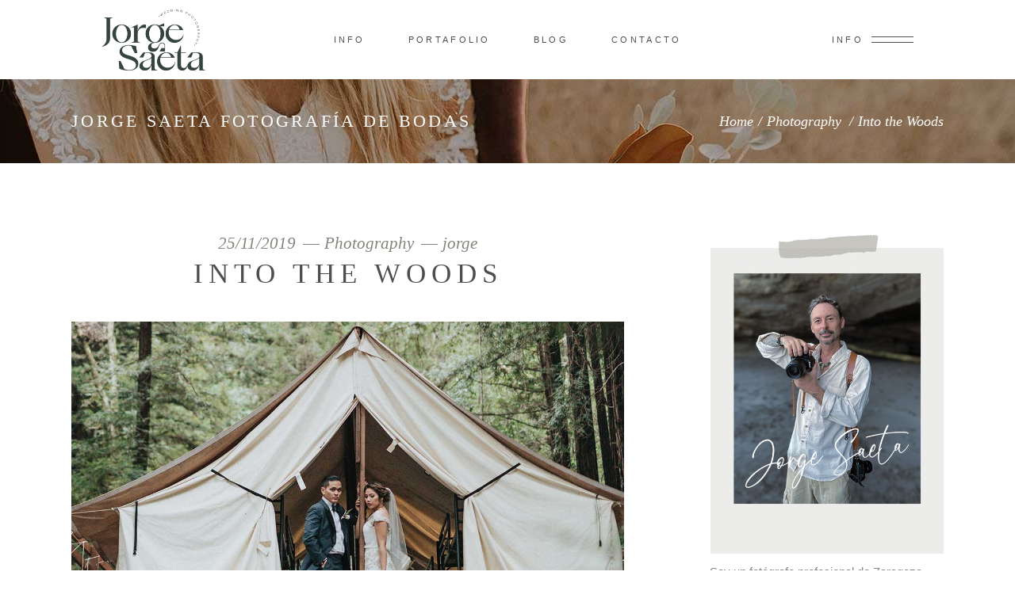

--- FILE ---
content_type: text/html; charset=UTF-8
request_url: https://jorgesaeta.com/into-the-woods/
body_size: 16466
content:
<!DOCTYPE html><html lang="es-ES"><head><script data-no-optimize="1">var litespeed_docref=sessionStorage.getItem("litespeed_docref");litespeed_docref&&(Object.defineProperty(document,"referrer",{get:function(){return litespeed_docref}}),sessionStorage.removeItem("litespeed_docref"));</script> <meta property="og:url" content="https://jorgesaeta.com/into-the-woods/"/><meta property="og:type" content="article"/><meta property="og:title" content="Into the Woods"/><meta property="og:description" content="Ut vitae feugiat magna, ut mattis ligula. Aliquam ut rutrum est. Maecenas sit amet scelerisque orci. Aenean et ex ut elit tincidunt rutrum vitae eleifend metus. Nunc tincidunt venenatis tellus euismod fermentum. Maecenas sed dapibus eros. Phasellus eu mi metus. Nunc mi nisl, viverra id sollicitudin et, auctor sit amet augue. Morbi blandit dolor ac rhoncus semper. Donec rutrum risus vitae arcu interdum condimentum. Pellentesque eu ex metus. Maecenas facilisis est at aliquet blandit. Nullam volutpat ultricies enim, ut pulvinar enim placerat non aliquam felis in fermentum
"/><meta property="og:image" content="https://jorgesaeta.com/wp-content/uploads/2019/11/blog-post-img-4.jpg"/><meta charset="UTF-8"/><link rel="profile" href="http://gmpg.org/xfn/11"/><link rel="pingback" href="https://jorgesaeta.com/xmlrpc.php"><meta name="viewport" content="width=device-width,initial-scale=1,user-scalable=yes"><meta name='robots' content='index, follow, max-image-preview:large, max-snippet:-1, max-video-preview:-1' /><title>Into the Woods - Jorge Saeta Fotografía de Bodas</title><link rel="canonical" href="https://jorgesaeta.com/into-the-woods/" /><meta property="og:locale" content="es_ES" /><meta property="og:type" content="article" /><meta property="og:title" content="Into the Woods - Jorge Saeta Fotografía de Bodas" /><meta property="og:description" content="Ut vitae feugiat magna, ut mattis ligula. Aliquam ut rutrum est. Maecenas sit amet scelerisque orci. Aenean et ex ut elit tincidunt rutrum vitae eleifend metus. Nunc tincidunt venenatis tellus euismod fermentum. Maecenas sed dapibus eros. Phasellus eu mi metus. Nunc mi nisl, viverra id sollicitudin et, auctor sit amet augue. Morbi blandit dolor ac rhoncus semper. Donec rutrum risus vitae arcu interdum condimentum. Pellentesque eu ex metus. Maecenas facilisis est at aliquet blandit. Nullam volutpat ultricies enim, ut pulvinar enim placerat non aliquam felis in fermentum" /><meta property="og:url" content="https://jorgesaeta.com/into-the-woods/" /><meta property="og:site_name" content="Jorge Saeta Fotografía de Bodas" /><meta property="article:published_time" content="2019-11-25T15:44:41+00:00" /><meta property="og:image" content="https://solene.qodeinteractive.com/elementor/wp-content/uploads/2019/11/blog-single-img-1.jpg" /><meta name="author" content="jorge" /><meta name="twitter:card" content="summary_large_image" /><meta name="twitter:label1" content="Escrito por" /><meta name="twitter:data1" content="jorge" /><meta name="twitter:label2" content="Tiempo de lectura" /><meta name="twitter:data2" content="1 minuto" /> <script type="application/ld+json" class="yoast-schema-graph">{"@context":"https://schema.org","@graph":[{"@type":"Article","@id":"https://jorgesaeta.com/into-the-woods/#article","isPartOf":{"@id":"https://jorgesaeta.com/into-the-woods/"},"author":{"name":"jorge","@id":"https://jorgesaeta.com/#/schema/person/095a24af6f7e94112dc993e78186d7de"},"headline":"Into the Woods","datePublished":"2019-11-25T15:44:41+00:00","mainEntityOfPage":{"@id":"https://jorgesaeta.com/into-the-woods/"},"wordCount":263,"commentCount":3,"image":{"@id":"https://jorgesaeta.com/into-the-woods/#primaryimage"},"thumbnailUrl":"https://jorgesaeta.com/wp-content/uploads/2019/11/blog-post-img-4.jpg","keywords":["photography","trend","wedding"],"articleSection":["Photography"],"inLanguage":"es","potentialAction":[{"@type":"CommentAction","name":"Comment","target":["https://jorgesaeta.com/into-the-woods/#respond"]}]},{"@type":"WebPage","@id":"https://jorgesaeta.com/into-the-woods/","url":"https://jorgesaeta.com/into-the-woods/","name":"Into the Woods - Jorge Saeta Fotografía de Bodas","isPartOf":{"@id":"https://jorgesaeta.com/#website"},"primaryImageOfPage":{"@id":"https://jorgesaeta.com/into-the-woods/#primaryimage"},"image":{"@id":"https://jorgesaeta.com/into-the-woods/#primaryimage"},"thumbnailUrl":"https://jorgesaeta.com/wp-content/uploads/2019/11/blog-post-img-4.jpg","datePublished":"2019-11-25T15:44:41+00:00","author":{"@id":"https://jorgesaeta.com/#/schema/person/095a24af6f7e94112dc993e78186d7de"},"breadcrumb":{"@id":"https://jorgesaeta.com/into-the-woods/#breadcrumb"},"inLanguage":"es","potentialAction":[{"@type":"ReadAction","target":["https://jorgesaeta.com/into-the-woods/"]}]},{"@type":"ImageObject","inLanguage":"es","@id":"https://jorgesaeta.com/into-the-woods/#primaryimage","url":"https://jorgesaeta.com/wp-content/uploads/2019/11/blog-post-img-4.jpg","contentUrl":"https://jorgesaeta.com/wp-content/uploads/2019/11/blog-post-img-4.jpg","width":1200,"height":715,"caption":"d"},{"@type":"BreadcrumbList","@id":"https://jorgesaeta.com/into-the-woods/#breadcrumb","itemListElement":[{"@type":"ListItem","position":1,"name":"Home","item":"https://jorgesaeta.com/"},{"@type":"ListItem","position":2,"name":"Left Sidebar","item":"https://jorgesaeta.com/blog/left-sidebar/"},{"@type":"ListItem","position":3,"name":"Into the Woods"}]},{"@type":"WebSite","@id":"https://jorgesaeta.com/#website","url":"https://jorgesaeta.com/","name":"Jorge Saeta Fotografía de Bodas","description":"Fotógrafo de bodas en España","potentialAction":[{"@type":"SearchAction","target":{"@type":"EntryPoint","urlTemplate":"https://jorgesaeta.com/?s={search_term_string}"},"query-input":{"@type":"PropertyValueSpecification","valueRequired":true,"valueName":"search_term_string"}}],"inLanguage":"es"},{"@type":"Person","@id":"https://jorgesaeta.com/#/schema/person/095a24af6f7e94112dc993e78186d7de","name":"jorge","image":{"@type":"ImageObject","inLanguage":"es","@id":"https://jorgesaeta.com/#/schema/person/image/","url":"https://secure.gravatar.com/avatar/be7b5b9da40c83422bb5edd9a0bcc2414a1d8df1895e8ae416c4c4929ceff0d3?s=96&d=mm&r=g","contentUrl":"https://secure.gravatar.com/avatar/be7b5b9da40c83422bb5edd9a0bcc2414a1d8df1895e8ae416c4c4929ceff0d3?s=96&d=mm&r=g","caption":"jorge"},"sameAs":["https://jorgesaeta.com"],"url":"https://jorgesaeta.com/author/jorge/"}]}</script> <link rel='dns-prefetch' href='//www.googletagmanager.com' /><link rel='dns-prefetch' href='//fonts.googleapis.com' /><link rel="alternate" type="application/rss+xml" title="Jorge Saeta Fotografía de Bodas &raquo; Feed" href="https://jorgesaeta.com/feed/" /><link rel="alternate" type="application/rss+xml" title="Jorge Saeta Fotografía de Bodas &raquo; Feed de los comentarios" href="https://jorgesaeta.com/comments/feed/" /><link rel="alternate" type="application/rss+xml" title="Jorge Saeta Fotografía de Bodas &raquo; Comentario Into the Woods del feed" href="https://jorgesaeta.com/into-the-woods/feed/" /><link data-optimized="2" rel="stylesheet" href="https://jorgesaeta.com/wp-content/litespeed/css/4687ed84715a28b4df6dbd6bb6ccc186.css?ver=15c6a" /> <script type="litespeed/javascript" data-src="https://jorgesaeta.com/wp-includes/js/jquery/jquery.min.js?ver=3.7.1" id="jquery-core-js"></script> 
 <script type="litespeed/javascript" data-src="https://www.googletagmanager.com/gtag/js?id=GT-KFT8ZBV" id="google_gtagjs-js"></script> <script id="google_gtagjs-js-after" type="litespeed/javascript">window.dataLayer=window.dataLayer||[];function gtag(){dataLayer.push(arguments)}
gtag("set","linker",{"domains":["jorgesaeta.com"]});gtag("js",new Date());gtag("set","developer_id.dZTNiMT",!0);gtag("config","GT-KFT8ZBV")</script> <link rel="https://api.w.org/" href="https://jorgesaeta.com/wp-json/" /><link rel="alternate" title="JSON" type="application/json" href="https://jorgesaeta.com/wp-json/wp/v2/posts/415" /><link rel="EditURI" type="application/rsd+xml" title="RSD" href="https://jorgesaeta.com/xmlrpc.php?rsd" /><meta name="generator" content="WordPress 6.8.2" /><meta name="generator" content="WooCommerce 10.4.3" /><link rel='shortlink' href='https://jorgesaeta.com/?p=415' /><link rel="alternate" title="oEmbed (JSON)" type="application/json+oembed" href="https://jorgesaeta.com/wp-json/oembed/1.0/embed?url=https%3A%2F%2Fjorgesaeta.com%2Finto-the-woods%2F&#038;lang=es" /><link rel="alternate" title="oEmbed (XML)" type="text/xml+oembed" href="https://jorgesaeta.com/wp-json/oembed/1.0/embed?url=https%3A%2F%2Fjorgesaeta.com%2Finto-the-woods%2F&#038;format=xml&#038;lang=es" /><meta name="cdp-version" content="1.5.0" /><meta name="generator" content="Site Kit by Google 1.170.0" />	<noscript><style>.woocommerce-product-gallery{ opacity: 1 !important; }</style></noscript><meta name="generator" content="Elementor 3.34.2; features: additional_custom_breakpoints; settings: css_print_method-external, google_font-enabled, font_display-swap"><meta name="generator" content="Powered by WPBakery Page Builder - drag and drop page builder for WordPress."/><meta name="generator" content="Powered by Slider Revolution 6.6.11 - responsive, Mobile-Friendly Slider Plugin for WordPress with comfortable drag and drop interface." /><link rel="icon" href="https://jorgesaeta.com/wp-content/uploads/2023/04/compass-green-100x100.png" sizes="32x32" /><link rel="icon" href="https://jorgesaeta.com/wp-content/uploads/2023/04/compass-green-300x300.png" sizes="192x192" /><link rel="apple-touch-icon" href="https://jorgesaeta.com/wp-content/uploads/2023/04/compass-green-300x300.png" /><meta name="msapplication-TileImage" content="https://jorgesaeta.com/wp-content/uploads/2023/04/compass-green-300x300.png" />
<noscript><style>.wpb_animate_when_almost_visible { opacity: 1; }</style></noscript></head><body class="wp-singular post-template-default single single-post postid-415 single-format-standard wp-theme-solene wp-child-theme-solene-child theme-solene qi-blocks-1.4.7 qodef-gutenberg--no-touch solene-core-2.3.1 woocommerce-no-js qodef-qi--no-touch qi-addons-for-elementor-1.9.5 solene child-child-ver-1.0.0 solene-ver-2.8 eltdf-smooth-page-transitions eltdf-grid-1200 eltdf-empty-google-api eltdf-wide-dropdown-menu-content-in-grid eltdf-sticky-header-on-scroll-down-up eltdf-dropdown-animate-height eltdf-header-standard eltdf-menu-area-shadow-disable eltdf-menu-area-in-grid-shadow-disable eltdf-menu-area-border-disable eltdf-menu-area-in-grid-border-disable eltdf-logo-area-border-disable eltdf-logo-area-in-grid-border-disable eltdf-header-vertical-shadow-disable eltdf-header-vertical-border-disable eltdf-side-menu-slide-from-right eltdf-woocommerce-columns-3 eltdf-woo-normal-space eltdf-woo-pl-info-below-image woo-rating-stars-disabled eltdf-woo-single-thumb-below-image eltdf-woo-single-has-pretty-photo eltdf-default-mobile-header eltdf-sticky-up-mobile-header wpb-js-composer js-comp-ver-6.10.0 vc_responsive elementor-default elementor-kit-8 elementor-page elementor-page-415" itemscope itemtype="https://schema.org/WebPage"><div class="eltdf-wrapper"><div class="eltdf-wrapper-inner"><header class="eltdf-page-header"><div class="eltdf-menu-area eltdf-menu-center"><div class="eltdf-vertical-align-containers"><div class="eltdf-position-left"><div class="eltdf-position-left-inner"><div class="eltdf-logo-wrapper">
<a itemprop="url" href="https://jorgesaeta.com/" style="height: 78px;">
<img data-lazyloaded="1" src="[data-uri]" itemprop="image" class="eltdf-normal-logo" data-src="https://jorgesaeta.com/wp-content/uploads/2023/05/logo-wedding-photo-200.png" width="261" height="156"  alt="logo"/>
<img data-lazyloaded="1" src="[data-uri]" itemprop="image" class="eltdf-dark-logo" data-src="https://jorgesaeta.com/wp-content/uploads/2023/05/logo-wedding-photo-200.png" width="261" height="156"  alt="dark logo"/>			<img data-lazyloaded="1" src="[data-uri]" itemprop="image" class="eltdf-light-logo" data-src="https://solene.qodeinteractive.com/elementor/wp-content/uploads/2020/01/logo-main-light.png" width="180" height="178"  alt="light logo"/>		</a></div></div></div><div class="eltdf-position-center"><div class="eltdf-position-center-inner"><nav class="eltdf-main-menu eltdf-drop-down eltdf-default-nav"><ul id="menu-main-menu-jorge-es" class="clearfix"><li id="nav-menu-item-6447" class="menu-item menu-item-type-post_type menu-item-object-page menu-item-has-children  has_sub narrow"><a href="https://jorgesaeta.com/sobre-jorge/" class=" no_link" onclick="JavaScript: return false;"><span class="item_outer"><span class="item_text">Info</span><i class="eltdf-menu-arrow fa fa-angle-down"></i></span></a><div class="second"><div class="inner"><ul><li id="nav-menu-item-6454" class="menu-item menu-item-type-post_type menu-item-object-page "><a href="https://jorgesaeta.com/sobre-jorge/" class=""><span class="item_outer"><span class="item_text">Jorge</span></span></a></li><li id="nav-menu-item-6448" class="menu-item menu-item-type-post_type menu-item-object-page "><a href="https://jorgesaeta.com/contratar-fotografo-de-bodas/" class=""><span class="item_outer"><span class="item_text">Proceso</span></span></a></li><li id="nav-menu-item-6458" class="menu-item menu-item-type-post_type menu-item-object-page "><a href="https://jorgesaeta.com/servicios-fotografia-de-bodas-en-cadiz/" class=""><span class="item_outer"><span class="item_text">Servicios</span></span></a></li></ul></div></div></li><li id="nav-menu-item-6459" class="menu-item menu-item-type-post_type menu-item-object-page menu-item-has-children  has_sub narrow"><a href="https://jorgesaeta.com/portfolio/" class=" no_link" onclick="JavaScript: return false;"><span class="item_outer"><span class="item_text">Portafolio</span><i class="eltdf-menu-arrow fa fa-angle-down"></i></span></a><div class="second"><div class="inner"><ul><li id="nav-menu-item-6528" class="menu-item menu-item-type-post_type menu-item-object-page "><a href="https://jorgesaeta.com/portfolio/galeria-de-bodas/" class=""><span class="item_outer"><span class="item_text">Galería de Bodas</span></span></a></li></ul></div></div></li><li id="nav-menu-item-6455" class="menu-item menu-item-type-post_type menu-item-object-page  narrow"><a href="https://jorgesaeta.com/blog/" class=""><span class="item_outer"><span class="item_text">Blog</span></span></a></li><li id="nav-menu-item-6607" class="menu-item menu-item-type-post_type menu-item-object-page  narrow"><a href="https://jorgesaeta.com/contacto/" class=""><span class="item_outer"><span class="item_text">Contacto</span></span></a></li></ul></nav></div></div><div class="eltdf-position-right"><div class="eltdf-position-right-inner">
<a class="eltdf-side-menu-button-opener eltdf-icon-has-hover eltdf-side-menu-button-opener-predefined"  href="javascript:void(0)" >
<span class="eltdf-side-menu-icon">
<span class="eltdf-sa-label"> Info</span>
<span class="eltdf-hm-label">Menu</span><span class="eltdf-hm-lines"><span class="eltdf-hm-line eltdf-line-1"></span><span class="eltdf-hm-line eltdf-line-2"></span></span>	            </span>
</a></div></div></div></div><div class="eltdf-sticky-header"><div class="eltdf-sticky-holder eltdf-menu-center"><div class="eltdf-vertical-align-containers"><div class="eltdf-position-left"><div class="eltdf-position-left-inner"><div class="eltdf-logo-wrapper">
<a itemprop="url" href="https://jorgesaeta.com/" style="height: 78px;">
<img data-lazyloaded="1" src="[data-uri]" itemprop="image" class="eltdf-normal-logo" data-src="https://jorgesaeta.com/wp-content/uploads/2023/05/logo-wedding-photo-200.png" width="261" height="156"  alt="logo"/>
<img data-lazyloaded="1" src="[data-uri]" itemprop="image" class="eltdf-dark-logo" data-src="https://jorgesaeta.com/wp-content/uploads/2023/05/logo-wedding-photo-200.png" width="261" height="156"  alt="dark logo"/>			<img data-lazyloaded="1" src="[data-uri]" itemprop="image" class="eltdf-light-logo" data-src="https://solene.qodeinteractive.com/elementor/wp-content/uploads/2020/01/logo-main-light.png" width="180" height="178"  alt="light logo"/>		</a></div></div></div><div class="eltdf-position-center"><div class="eltdf-position-center-inner"><nav class="eltdf-main-menu eltdf-drop-down eltdf-sticky-nav"><ul id="menu-main-menu-jorge-es-1" class="clearfix"><li id="sticky-nav-menu-item-6447" class="menu-item menu-item-type-post_type menu-item-object-page menu-item-has-children  has_sub narrow"><a href="https://jorgesaeta.com/sobre-jorge/" class=" no_link" onclick="JavaScript: return false;"><span class="item_outer"><span class="item_text">Info</span><span class="plus"></span><i class="eltdf-menu-arrow fa fa-angle-down"></i></span></a><div class="second"><div class="inner"><ul><li id="sticky-nav-menu-item-6454" class="menu-item menu-item-type-post_type menu-item-object-page "><a href="https://jorgesaeta.com/sobre-jorge/" class=""><span class="item_outer"><span class="item_text">Jorge</span><span class="plus"></span></span></a></li><li id="sticky-nav-menu-item-6448" class="menu-item menu-item-type-post_type menu-item-object-page "><a href="https://jorgesaeta.com/contratar-fotografo-de-bodas/" class=""><span class="item_outer"><span class="item_text">Proceso</span><span class="plus"></span></span></a></li><li id="sticky-nav-menu-item-6458" class="menu-item menu-item-type-post_type menu-item-object-page "><a href="https://jorgesaeta.com/servicios-fotografia-de-bodas-en-cadiz/" class=""><span class="item_outer"><span class="item_text">Servicios</span><span class="plus"></span></span></a></li></ul></div></div></li><li id="sticky-nav-menu-item-6459" class="menu-item menu-item-type-post_type menu-item-object-page menu-item-has-children  has_sub narrow"><a href="https://jorgesaeta.com/portfolio/" class=" no_link" onclick="JavaScript: return false;"><span class="item_outer"><span class="item_text">Portafolio</span><span class="plus"></span><i class="eltdf-menu-arrow fa fa-angle-down"></i></span></a><div class="second"><div class="inner"><ul><li id="sticky-nav-menu-item-6528" class="menu-item menu-item-type-post_type menu-item-object-page "><a href="https://jorgesaeta.com/portfolio/galeria-de-bodas/" class=""><span class="item_outer"><span class="item_text">Galería de Bodas</span><span class="plus"></span></span></a></li></ul></div></div></li><li id="sticky-nav-menu-item-6455" class="menu-item menu-item-type-post_type menu-item-object-page  narrow"><a href="https://jorgesaeta.com/blog/" class=""><span class="item_outer"><span class="item_text">Blog</span><span class="plus"></span></span></a></li><li id="sticky-nav-menu-item-6607" class="menu-item menu-item-type-post_type menu-item-object-page  narrow"><a href="https://jorgesaeta.com/contacto/" class=""><span class="item_outer"><span class="item_text">Contacto</span><span class="plus"></span></span></a></li></ul></nav></div></div><div class="eltdf-position-right"><div class="eltdf-position-right-inner"></div></div></div></div></div></header><header class="eltdf-mobile-header"><div class="eltdf-mobile-header-inner"><div class="eltdf-mobile-header-holder"><div class="eltdf-grid"><div class="eltdf-vertical-align-containers"><div class="eltdf-position-left"><div class="eltdf-position-left-inner"><div class="eltdf-mobile-logo-wrapper">
<a itemprop="url" href="https://jorgesaeta.com/" style="height: 33px">
<img data-lazyloaded="1" src="[data-uri]" loading="lazy" itemprop="image" data-src="https://jorgesaeta.com/wp-content/uploads/2023/05/logo-saeta-horizontal-peq-1.png" width="340" height="66"  alt="Mobile Logo"/>
</a></div></div></div><div class="eltdf-position-right"><div class="eltdf-position-right-inner"><div class="eltdf-mobile-menu-opener eltdf-mobile-menu-opener-predefined">
<a href="javascript:void(0)">
<span class="eltdf-mobile-menu-icon">
<span class="eltdf-hm-label">Menu</span><span class="eltdf-hm-lines"><span class="eltdf-hm-line eltdf-line-1"></span><span class="eltdf-hm-line eltdf-line-2"></span></span>                                        </span>
</a></div></div></div></div></div></div><nav class="eltdf-mobile-nav" role="navigation" aria-label="Mobile Menu"><div class="eltdf-grid"><ul id="menu-main-menu-jorge-es-2" class=""><li id="mobile-menu-item-6447" class="menu-item menu-item-type-post_type menu-item-object-page menu-item-has-children  has_sub"><h6><span>Info</span></h6><span class="mobile_arrow"><i class="eltdf-sub-arrow ion-ios-arrow-forward"></i></span><ul class="sub_menu"><li id="mobile-menu-item-6454" class="menu-item menu-item-type-post_type menu-item-object-page "><a href="https://jorgesaeta.com/sobre-jorge/" class=""><span>Jorge</span></a></li><li id="mobile-menu-item-6448" class="menu-item menu-item-type-post_type menu-item-object-page "><a href="https://jorgesaeta.com/contratar-fotografo-de-bodas/" class=""><span>Proceso</span></a></li><li id="mobile-menu-item-6458" class="menu-item menu-item-type-post_type menu-item-object-page "><a href="https://jorgesaeta.com/servicios-fotografia-de-bodas-en-cadiz/" class=""><span>Servicios</span></a></li></ul></li><li id="mobile-menu-item-6459" class="menu-item menu-item-type-post_type menu-item-object-page menu-item-has-children  has_sub"><h6><span>Portafolio</span></h6><span class="mobile_arrow"><i class="eltdf-sub-arrow ion-ios-arrow-forward"></i></span><ul class="sub_menu"><li id="mobile-menu-item-6528" class="menu-item menu-item-type-post_type menu-item-object-page "><a href="https://jorgesaeta.com/portfolio/galeria-de-bodas/" class=""><span>Galería de Bodas</span></a></li></ul></li><li id="mobile-menu-item-6455" class="menu-item menu-item-type-post_type menu-item-object-page "><a href="https://jorgesaeta.com/blog/" class=""><span>Blog</span></a></li><li id="mobile-menu-item-6607" class="menu-item menu-item-type-post_type menu-item-object-page "><a href="https://jorgesaeta.com/contacto/" class=""><span>Contacto</span></a></li></ul></div></nav></div></header><a id='eltdf-back-to-top' href='#'>
<span>
<svg class="eltdf-svg-circle"><circle cx="50%" cy="50%" r="45%"></circle></svg>					<svg class="eltdf-svg-circle"><circle cx="50%" cy="50%" r="45%"></circle></svg>					<svg class="eltdf-back-to-top-arrow" x="0px" y="0px" width="12.771px" height="19.503px" viewBox="8.563 4.497 12.771 19.503" enable-background="new 8.563 4.497 12.771 19.503" xml:space="preserve">
<line fill="none" stroke="currentColor" stroke-linecap="round" stroke-linejoin="round" x1="14.962" y1="23.433" x2="14.962" y2="5.058"/>
<line fill="none" stroke="currentColor" stroke-linecap="round" stroke-linejoin="round" x1="14.962" y1="23.433" x2="14.962" y2="5.058"/>
<polyline fill="none" stroke="currentColor" stroke-linecap="round" stroke-linejoin="round" points="9.155,10.865 14.962,5.058   20.769,10.865 "/>
</svg>
</span>
</a><div class="eltdf-content" ><div class="eltdf-content-inner"><div class="eltdf-title-holder eltdf-standard-with-breadcrumbs-type eltdf-title-va-header-bottom eltdf-preload-background eltdf-has-bg-image eltdf-bg-parallax" style="height: 106px;background-image:url(https://solene.qodeinteractive.com/elementor/wp-content/uploads/2019/11/blog-single-title-parallax.jpg);" data-height="106"><div class="eltdf-title-image">
<img data-lazyloaded="1" src="[data-uri]" width="1920" height="600" itemprop="image" data-src="https://solene.qodeinteractive.com/elementor/wp-content/uploads/2019/11/blog-single-title-parallax.jpg" alt="m" /></div><div class="eltdf-title-wrapper" style="height: 106px"><div class="eltdf-title-inner"><div class="eltdf-grid"><div class="eltdf-title-info"><h3 class="eltdf-page-title entry-title" style="color: #ffffff">Jorge Saeta Fotografía de Bodas</h3></div><div class="eltdf-breadcrumbs-info"><div itemprop="breadcrumb" class="eltdf-breadcrumbs eltdf-has-inline-style" style="color: #ffffff"><a itemprop="url" href="https://jorgesaeta.com/">Home</a><span class="eltdf-delimiter">&nbsp; / &nbsp;</span><a href="https://jorgesaeta.com/category/photography/">Photography</a> <span class="eltdf-delimiter">&nbsp; / &nbsp;</span><span class="eltdf-current">Into the Woods</span></div></div></div></div></div></div><div class="eltdf-container"><div class="eltdf-container-inner clearfix"><div class="eltdf-grid-row eltdf-content-has-sidebar eltdf-grid-huge-gutter eltdf-centered-content"><div class="eltdf-page-content-holder eltdf-grid-col-8"><div class="eltdf-blog-holder eltdf-blog-single eltdf-blog-single-standard"><article id="post-415" class="eltdf-blog-item post-415 post type-post status-publish format-standard has-post-thumbnail hentry category-photography tag-photography tag-trend tag-wedding"><div class="eltdf-post-content"><div class="eltdf-post-info-top"><div itemprop="dateCreated" class="eltdf-post-info-date entry-date published updated">
<a itemprop="url" href="https://jorgesaeta.com/2019/11/">
25/11/2019        </a><meta itemprop="interactionCount" content="UserComments: 3"/></div><div class="eltdf-post-info-category">
<a href="https://jorgesaeta.com/category/photography/" rel="category tag">Photography</a></div><div class="eltdf-post-info-author">
<a itemprop="author" class="eltdf-post-info-author-link" href="https://jorgesaeta.com/author/jorge/">
jorge    </a></div><h2 itemprop="name" class="entry-title eltdf-post-title" >
Into the Woods</h2></div><div class="eltdf-post-heading"><div class="eltdf-post-image">
<img data-lazyloaded="1" src="[data-uri]" loading="lazy" width="1200" height="715" data-src="https://jorgesaeta.com/wp-content/uploads/2019/11/blog-post-img-4.jpg" class="attachment-full size-full wp-post-image" alt="d" decoding="async" data-srcset="https://jorgesaeta.com/wp-content/uploads/2019/11/blog-post-img-4.jpg 1200w, https://jorgesaeta.com/wp-content/uploads/2019/11/blog-post-img-4-600x358.jpg 600w, https://jorgesaeta.com/wp-content/uploads/2019/11/blog-post-img-4-300x179.jpg 300w, https://jorgesaeta.com/wp-content/uploads/2019/11/blog-post-img-4-1024x610.jpg 1024w, https://jorgesaeta.com/wp-content/uploads/2019/11/blog-post-img-4-768x458.jpg 768w" data-sizes="(max-width: 1200px) 100vw, 1200px" /></div></div><div class="eltdf-post-text"><div class="eltdf-post-text-inner"><div class="eltdf-post-text-main"><div data-elementor-type="wp-post" data-elementor-id="415" class="elementor elementor-415"><section class="elementor-section elementor-top-section elementor-element elementor-element-7bf1cd6a elementor-section-full_width elementor-section-height-default elementor-section-height-default eltdf-parallax-row-no eltdf-content-aligment-left eltdf-elementor-row-grid-no eltdf-disabled-bg-image-bellow-no" data-id="7bf1cd6a" data-element_type="section"><div class="elementor-container elementor-column-gap-default"><div class="elementor-column elementor-col-100 elementor-top-column elementor-element elementor-element-70c7078d" data-id="70c7078d" data-element_type="column"><div class="elementor-widget-wrap elementor-element-populated"><div class="elementor-element elementor-element-4b83c4d9 elementor-widget elementor-widget-text-editor" data-id="4b83c4d9" data-element_type="widget" data-widget_type="text-editor.default"><div class="elementor-widget-container"><p style="text-align: center;">Lorem ipsum dolor sit amet, consectetur adipiscing elit. Ut vitae feugiat magna, ut mattis ligula. Aliquam ut rutrum est. Maecenas sit amet scelerisque orci. Aenean et ex ut elit tincidunt rutrum vitae eleifend metus. Nunc tincidunt venenatis tellus euismod fermentum. Maecenas sed dapibus eros. Phasellus eu mi metus. Nunc mi nisl, viverra id sollicitudin et, auctor sit amet augue. Morbi blandit dolor ac rhoncus semper. Donec rutrum risus vitae arcu interdum condimentum. Pellentesque eu ex metus. Maecenas facilisis est at aliquet blandit. Nullam volutpat ultricies enim, ut pulvinar enim</p></div></div><div class="elementor-element elementor-element-3a4a4c3b elementor-widget elementor-widget-text-editor" data-id="3a4a4c3b" data-element_type="widget" data-widget_type="text-editor.default"><div class="elementor-widget-container"><p style="text-align: center;">Curabitur feugiat mauris lobortis, sagittis enim in, mollis dui. Cras porttitor tortor quis ex efficitur pretium. Morbi accumsan id orci a eleifend. Fusce sit amet hendrerit erat, eget tristique orci. Aenean ullamcorper pharetra purus. Aliquam eu faucibus nunc, ac fermentum quam. Cras euismod neque sed lorem cursus iaculis. Duis at lorem blandit, mattis tortor vitae, ornare ligula. Donec malesuada purus ut aliquet ultrices. Orci varius natoque penatibus et magnis dis parturient montes, nascetur ridiculus mus. Praesent pellentesque convallis justo, eu semper nulla lobortis ac. Cras libero nisi, tempor id massa</p></div></div></div></div></div></section><section class="elementor-section elementor-top-section elementor-element elementor-element-7bba6b7b elementor-section-full_width elementor-section-height-default elementor-section-height-default eltdf-parallax-row-no eltdf-content-aligment-left eltdf-elementor-row-grid-no eltdf-disabled-bg-image-bellow-no" data-id="7bba6b7b" data-element_type="section"><div class="elementor-container elementor-column-gap-default"><div class="elementor-column elementor-col-100 elementor-top-column elementor-element elementor-element-12b91d50" data-id="12b91d50" data-element_type="column"><div class="elementor-widget-wrap elementor-element-populated"><div class="elementor-element elementor-element-329abfae elementor-widget elementor-widget-text-editor" data-id="329abfae" data-element_type="widget" data-widget_type="text-editor.default"><div class="elementor-widget-container"><blockquote><p>Happiness cannot be traveled to, owned, earned, worn or consumed. It is the spiritual.</p></blockquote></div></div></div></div></div></section><section class="elementor-section elementor-top-section elementor-element elementor-element-5f554ffa elementor-section-full_width elementor-section-height-default elementor-section-height-default eltdf-parallax-row-no eltdf-content-aligment-left eltdf-elementor-row-grid-no eltdf-disabled-bg-image-bellow-no" data-id="5f554ffa" data-element_type="section"><div class="elementor-container elementor-column-gap-default"><div class="elementor-column elementor-col-100 elementor-top-column elementor-element elementor-element-126f91b4" data-id="126f91b4" data-element_type="column"><div class="elementor-widget-wrap elementor-element-populated"><div class="elementor-element elementor-element-538b051d elementor-widget elementor-widget-text-editor" data-id="538b051d" data-element_type="widget" data-widget_type="text-editor.default"><div class="elementor-widget-container"><p style="text-align: center;">Lorem ipsum dolor sit amet, consectetur adipiscing elit. Ut vitae feugiat magna, ut mattis ligula. Aliquam ut tincidunt venenatis tellus euismod fermentum. Maecenas sed dapibus eros. Phasellus eu mi metus. Nunc mi nisl, viverra id sollicitudin et, auctor sit amet augue. Morbi blandit dolor ac rhoncus semper. Donec rutrum risus vitae arcu interdum condimentum. Pellentesque eu ex metus. Maecenas facilisis est at aliquet blandit. Nullam volutpat ultricies.</p></div></div></div></div></div></section><section class="elementor-section elementor-top-section elementor-element elementor-element-2b66d0c4 elementor-section-boxed elementor-section-height-default elementor-section-height-default eltdf-parallax-row-no eltdf-content-aligment-left eltdf-elementor-row-grid-no eltdf-disabled-bg-image-bellow-no" data-id="2b66d0c4" data-element_type="section"><div class="elementor-container elementor-column-gap-default"><div class="elementor-column elementor-col-33 elementor-top-column elementor-element elementor-element-3cfb6c7a" data-id="3cfb6c7a" data-element_type="column"><div class="elementor-widget-wrap elementor-element-populated"><div class="elementor-element elementor-element-18d867e elementor-widget elementor-widget-eltdf_single_image" data-id="18d867e" data-element_type="widget" data-widget_type="eltdf_single_image.default"><div class="elementor-widget-container"><div class="eltdf-single-image-holder   "><div class="eltdf-si-inner" >
<img data-lazyloaded="1" src="[data-uri]" loading="lazy" decoding="async" width="800" height="1029" data-src="https://jorgesaeta.com/wp-content/uploads/2019/11/blog-single-img-1.jpg" class="attachment-full size-full" alt="d" data-srcset="https://jorgesaeta.com/wp-content/uploads/2019/11/blog-single-img-1.jpg 800w, https://jorgesaeta.com/wp-content/uploads/2019/11/blog-single-img-1-600x772.jpg 600w, https://jorgesaeta.com/wp-content/uploads/2019/11/blog-single-img-1-233x300.jpg 233w, https://jorgesaeta.com/wp-content/uploads/2019/11/blog-single-img-1-796x1024.jpg 796w, https://jorgesaeta.com/wp-content/uploads/2019/11/blog-single-img-1-768x988.jpg 768w" data-sizes="(max-width: 800px) 100vw, 800px" /></div></div></div></div><div class="elementor-element elementor-element-39443c6c elementor-widget elementor-widget-spacer" data-id="39443c6c" data-element_type="widget" data-widget_type="spacer.default"><div class="elementor-widget-container"><div class="elementor-spacer"><div class="elementor-spacer-inner"></div></div></div></div></div></div><div class="elementor-column elementor-col-33 elementor-top-column elementor-element elementor-element-6cebc812" data-id="6cebc812" data-element_type="column"><div class="elementor-widget-wrap elementor-element-populated"><div class="elementor-element elementor-element-76d28838 elementor-widget elementor-widget-eltdf_single_image" data-id="76d28838" data-element_type="widget" data-widget_type="eltdf_single_image.default"><div class="elementor-widget-container"><div class="eltdf-single-image-holder   "><div class="eltdf-si-inner" >
<img data-lazyloaded="1" src="[data-uri]" loading="lazy" decoding="async" width="800" height="1029" data-src="https://jorgesaeta.com/wp-content/uploads/2019/11/blog-single-img-2.jpg" class="attachment-full size-full" alt="d" data-srcset="https://jorgesaeta.com/wp-content/uploads/2019/11/blog-single-img-2.jpg 800w, https://jorgesaeta.com/wp-content/uploads/2019/11/blog-single-img-2-600x772.jpg 600w, https://jorgesaeta.com/wp-content/uploads/2019/11/blog-single-img-2-233x300.jpg 233w, https://jorgesaeta.com/wp-content/uploads/2019/11/blog-single-img-2-796x1024.jpg 796w, https://jorgesaeta.com/wp-content/uploads/2019/11/blog-single-img-2-768x988.jpg 768w" data-sizes="(max-width: 800px) 100vw, 800px" /></div></div></div></div><div class="elementor-element elementor-element-5b6bae9b elementor-widget elementor-widget-spacer" data-id="5b6bae9b" data-element_type="widget" data-widget_type="spacer.default"><div class="elementor-widget-container"><div class="elementor-spacer"><div class="elementor-spacer-inner"></div></div></div></div></div></div><div class="elementor-column elementor-col-33 elementor-top-column elementor-element elementor-element-270eed37" data-id="270eed37" data-element_type="column"><div class="elementor-widget-wrap elementor-element-populated"><div class="elementor-element elementor-element-745b5b5c elementor-widget elementor-widget-eltdf_single_image" data-id="745b5b5c" data-element_type="widget" data-widget_type="eltdf_single_image.default"><div class="elementor-widget-container"><div class="eltdf-single-image-holder   "><div class="eltdf-si-inner" >
<img data-lazyloaded="1" src="[data-uri]" loading="lazy" decoding="async" width="800" height="1029" data-src="https://jorgesaeta.com/wp-content/uploads/2019/11/blog-single-img-3.jpg" class="attachment-full size-full" alt="d" data-srcset="https://jorgesaeta.com/wp-content/uploads/2019/11/blog-single-img-3.jpg 800w, https://jorgesaeta.com/wp-content/uploads/2019/11/blog-single-img-3-600x772.jpg 600w, https://jorgesaeta.com/wp-content/uploads/2019/11/blog-single-img-3-233x300.jpg 233w, https://jorgesaeta.com/wp-content/uploads/2019/11/blog-single-img-3-796x1024.jpg 796w, https://jorgesaeta.com/wp-content/uploads/2019/11/blog-single-img-3-768x988.jpg 768w" data-sizes="(max-width: 800px) 100vw, 800px" /></div></div></div></div><div class="elementor-element elementor-element-59590a96 elementor-widget elementor-widget-spacer" data-id="59590a96" data-element_type="widget" data-widget_type="spacer.default"><div class="elementor-widget-container"><div class="elementor-spacer"><div class="elementor-spacer-inner"></div></div></div></div></div></div></div></section></div></div><div class="eltdf-post-info-bottom clearfix"><div class="eltdf-post-info-bottom-left"><div class="eltdf-tags-holder">
<a href="https://jorgesaeta.com/tag/photography/" rel="tag">photography</a><a href="https://jorgesaeta.com/tag/trend/" rel="tag">trend</a><a href="https://jorgesaeta.com/tag/wedding/" rel="tag">wedding</a></div></div><div class="eltdf-post-info-bottom-right"></div></div></div></div></div></article><div class="eltdf-blog-single-navigation"><div class="eltdf-blog-single-navigation-inner clearfix">
<a itemprop="url" class="eltdf-blog-single-prev" href="https://jorgesaeta.com/tender-love/">
<span class="eltdf-blog-single-nav-mark eltdf-arrow-left"><svg xmlns="http://www.w3.org/2000/svg" xmlns:xlink="http://www.w3.org/1999/xlink" x="0px" y="0px"
width="45.479px" height="15.292px" viewBox="0 4.375 45.479 15.292" enable-background="new 0 4.375 45.479 15.292"
xml:space="preserve">
<line fill="none" stroke="currentColor" stroke-linecap="round" stroke-linejoin="round" x1="44.639" y1="12" x2="0.639" y2="12"/>
<line fill="none" stroke="currentColor" stroke-linecap="round" stroke-linejoin="round" x1="0.639" y1="12" x2="44.639" y2="12"/>
<polyline fill="none" stroke="currentColor" stroke-linecap="round" stroke-linejoin="round" points="7.639,19 0.639,12 7.639,5 "/>
</svg></span>							<span class="eltdf-blog-single-nav-label">prev</span>						</a>
<a itemprop="url" class="eltdf-blog-single-next" href="https://jorgesaeta.com/wedding-hairstyles/">
<span class="eltdf-blog-single-nav-mark eltdf-arrow-right"><svg xmlns="http://www.w3.org/2000/svg" xmlns:xlink="http://www.w3.org/1999/xlink" x="0px" y="0px"
width="45.479px" height="15.292px" viewBox="0 4.375 45.479 15.292" enable-background="new 0 4.375 45.479 15.292"
xml:space="preserve">
<line fill="none" stroke="currentColor" stroke-linecap="round" stroke-linejoin="round" x1="0.639" y1="12" x2="44.639" y2="12"/>
<line fill="none" stroke="currentColor" stroke-linecap="round" stroke-linejoin="round" x1="0.639" y1="12" x2="44.639" y2="12"/>
<polyline fill="none" stroke="currentColor" stroke-linecap="round" stroke-linejoin="round" points="37.639,5 44.639,12 37.639,19 "/>
</svg></span>							<span class="eltdf-blog-single-nav-label">next</span>						</a></div></div><div class="eltdf-comment-holder clearfix" id="comments"><div class="eltdf-comment-holder-inner"><h3 class="eltdf-comments-title">Comments</h3><div class="eltdf-comments"><ul class="eltdf-comment-list"><li><div class="eltdf-comment clearfix"><div class="eltdf-comment-image"> <img data-lazyloaded="1" src="[data-uri]" alt='' data-src='https://secure.gravatar.com/avatar/e3150f4e6c95f7e3348f50a3f1b97870687594e6890d07032118d229ad2568a3?s=96&#038;d=mm&#038;r=g' class='avatar avatar-96 photo' height='96' width='96' /></div><div class="eltdf-comment-text"><div class="eltdf-comment-info"><h5 class="eltdf-comment-name vcard">
Elizabeth Loren</h5><div class="eltdf-comment-links">
<a rel="nofollow" class="comment-reply-link" href="#comment-11" data-commentid="11" data-postid="415" data-belowelement="comment-11" data-respondelement="respond" data-replyto="Responder a Elizabeth Loren" aria-label="Responder a Elizabeth Loren">reply</a></div></div><div class="eltdf-comment-date">25/11/2019</div><div class="eltdf-text-holder" id="comment-11"><p>Nam libero tempore, cum soluta nobis est eligendi optio cumque nihil impedit quo minus id quod maxime placeat facere possimus, omnis voluptas</p></div></div></div><ul class="children"><li><div class="eltdf-comment clearfix"><div class="eltdf-comment-image"> <img data-lazyloaded="1" src="[data-uri]" alt='' data-src='https://secure.gravatar.com/avatar/75442eeb1df9d800c429d36f52e7cbcc8e35158fa0350571fc7e2b6c331436a9?s=96&#038;d=mm&#038;r=g' class='avatar avatar-96 photo' height='96' width='96' /></div><div class="eltdf-comment-text"><div class="eltdf-comment-info"><h5 class="eltdf-comment-name vcard">
jeff alvarez</h5><div class="eltdf-comment-links">
<a rel="nofollow" class="comment-reply-link" href="#comment-12" data-commentid="12" data-postid="415" data-belowelement="comment-12" data-respondelement="respond" data-replyto="Responder a jeff alvarez" aria-label="Responder a jeff alvarez">reply</a></div></div><div class="eltdf-comment-date">25/11/2019</div><div class="eltdf-text-holder" id="comment-12"><p>Temporibus autem quibusdam et aut officiis debitis aut rerum necessitatibus saepe eveniet ut et voluptates repudiandae sint</p></div></div></div></li></ul></li><li><div class="eltdf-comment clearfix"><div class="eltdf-comment-image"> <img data-lazyloaded="1" src="[data-uri]" alt='' data-src='https://secure.gravatar.com/avatar/14d485423800266c515bed2c8b0b752a4c6445e22e7e9003277c468c3804fa09?s=96&#038;d=mm&#038;r=g' class='avatar avatar-96 photo' height='96' width='96' /></div><div class="eltdf-comment-text"><div class="eltdf-comment-info"><h5 class="eltdf-comment-name vcard">
tamara davis</h5><div class="eltdf-comment-links">
<a rel="nofollow" class="comment-reply-link" href="#comment-13" data-commentid="13" data-postid="415" data-belowelement="comment-13" data-respondelement="respond" data-replyto="Responder a tamara davis" aria-label="Responder a tamara davis">reply</a></div></div><div class="eltdf-comment-date">25/11/2019</div><div class="eltdf-text-holder" id="comment-13"><p>Itaque earum rerum hic tenetur a sapiente delectus, ut aut reiciendis voluptatibus maiores alias consequatur aut perferendis</p></div></div></div></li></ul></div></div></div><div class="eltdf-comment-form"><div id="respond" class="comment-respond"><h3 id="reply-title" class="comment-reply-title">Post a Comment <small><a rel="nofollow" id="cancel-comment-reply-link" href="/into-the-woods/#respond" style="display:none;">cancel reply</a></small></h3><form action="https://jorgesaeta.com/wp-comments-post.php" method="post" id="commentform" class="comment-form"><textarea id="comment" placeholder="Your comment" name="comment" cols="45" rows="6" aria-required="true"></textarea><div class="eltdf-grid-list eltdf-three-columns eltdf-normal-space clearfix"><div class="eltdf-outer-space"><div class="eltdf-item-space"><input id="author" name="author" placeholder="Your Name" type="text" value=""  aria-required='true' /></div><div class="eltdf-item-space"><input id="email" name="email" placeholder="Your Email" type="text" value=""  aria-required='true' /></div><div class="eltdf-item-space"><input id="url" name="url" placeholder="Website" type="text" value="" size="30" maxlength="200" /></div></div></div><p class="comment-form-cookies-consent"><input id="wp-comment-cookies-consent" name="wp-comment-cookies-consent" type="checkbox" value="yes"  /><label for="wp-comment-cookies-consent">Save my name, email, and website in this browser for the next time I comment.</label></p><p class="form-submit"><button name="submit" type="submit" id="submit_comment" class="eltdf-btn eltdf-btn-large eltdf-btn-outline" value="Submit"><span class="eltdf-btn-outline-horizontal-lines"></span>
<span class="eltdf-btn-outline-vertical-lines"></span><span class="eltdf-btn-text">Submit</span></button> <input type='hidden' name='comment_post_ID' value='415' id='comment_post_ID' />
<input type='hidden' name='comment_parent' id='comment_parent' value='0' /></p><p style="display: none !important;" class="akismet-fields-container" data-prefix="ak_"><label>&#916;<textarea name="ak_hp_textarea" cols="45" rows="8" maxlength="100"></textarea></label><input type="hidden" id="ak_js_1" name="ak_js" value="170"/></p></form></div></div></div></div><div class="eltdf-sidebar-holder eltdf-grid-col-4"><aside class="eltdf-sidebar"><div id="block-13" class="widget widget_block widget_media_image"><div class="wp-block-image"><figure class="aligncenter"><img data-lazyloaded="1" src="[data-uri]" loading="lazy" decoding="async" width="511" height="700" data-src="https://jorgesaeta.com/wp-content/uploads/2023/05/polaroid-jorge-bio.jpg" alt="Jorge Saeta fotógrafo de bodas" class="wp-image-6985" data-srcset="https://jorgesaeta.com/wp-content/uploads/2023/05/polaroid-jorge-bio.jpg 511w, https://jorgesaeta.com/wp-content/uploads/2023/05/polaroid-jorge-bio-219x300.jpg 219w" data-sizes="(max-width: 511px) 100vw, 511px" /></figure></div></div><div id="block-14" class="widget widget_block widget_text"><p class="has-text-align-center">Soy un fotógrafo profesional de Zaragoza, España. Vivo entre mi ciudad natal y Cádiz, donde resido con mi hija. Con más de 10 años de experiencia profesional, te ofrezco toda mi dedicación en forma de fotografía documental de bodas, es decir, narración y realidad aplicadas a la fotografía artística, es decir, belleza, emociones, expresión. <a rel="noreferrer noopener" href="https://jorgesaeta.com/servicios-fotografia-bodas/" target="_blank">Servicio de reportaje de bodas, preboda, postboda, elopement, dron y otros.</a></p></div><div id="block-16" class="widget widget_block widget_text"><p class="has-text-align-center"></p></div></aside></div></div></div></div><div class="eltdf-content-bottom" ><div class="eltdf-content-bottom-inner eltdf-full-width"><div class="widget eltdf-custom-font-widget"><h2 class="eltdf-custom-font-holder  eltdf-cf-3663   " style="font-family: Cormorant Garamond,serif;text-align: center;color: #4d504a;margin: 7px 0 0 0" data-item-class="eltdf-cf-3663">
Sígueme en Instagram</h2></div><div class="widget eltdf-custom-font-widget"><h3 class="eltdf-custom-font-holder  eltdf-cf-1809   " style="font-style: italic;letter-spacing: 0px;text-transform: capitalize;text-align: center;color: #84847c;margin: 0 0 56px 0" data-item-class="eltdf-cf-1809">
@jorgesaetaphoto</h3></div><div class="widget widget_eltdf_instagram_widget"></div></div></div></div></div><footer class="eltdf-page-footer "><div class="eltdf-footer-top-holder"><div class="eltdf-footer-top-inner eltdf-full-width"><div class="eltdf-grid-row eltdf-footer-top-alignment-center"><div class="eltdf-column-content eltdf-grid-col-12"><div id="block-11" class="widget eltdf-footer-column-1 widget_block widget_media_image"><figure class="wp-block-image size-large"><img data-lazyloaded="1" src="[data-uri]" loading="lazy" decoding="async" width="1024" height="160" data-src="https://jorgesaeta.com/wp-content/uploads/2023/05/logo-saeta-long-head-footer-1024x160.png" alt="" class="wp-image-6970" data-srcset="https://jorgesaeta.com/wp-content/uploads/2023/05/logo-saeta-long-head-footer-1024x160.png 1024w, https://jorgesaeta.com/wp-content/uploads/2023/05/logo-saeta-long-head-footer-300x47.png 300w, https://jorgesaeta.com/wp-content/uploads/2023/05/logo-saeta-long-head-footer-768x120.png 768w, https://jorgesaeta.com/wp-content/uploads/2023/05/logo-saeta-long-head-footer-1536x240.png 1536w, https://jorgesaeta.com/wp-content/uploads/2023/05/logo-saeta-long-head-footer-600x94.png 600w, https://jorgesaeta.com/wp-content/uploads/2023/05/logo-saeta-long-head-footer.png 1920w" data-sizes="(max-width: 1024px) 100vw, 1024px" /></figure></div></div></div></div></div><div class="eltdf-footer-bottom-holder"><div class="eltdf-footer-bottom-inner eltdf-full-width"><div class="eltdf-grid-row eltdf-footer-bottom-alignment-center"><div class="eltdf-grid-col-4"></div><div class="eltdf-grid-col-4"><div id="text-6" class="widget eltdf-footer-bottom-column-2 widget_text"><div class="textwidget"><p><span style="font-size: 18px; font-family: Cormorant Garamond; color: #4d504a; font-style: italic; font-weight: 400;">© 2020 Copyright &#8211; by Jorge Saeta</span></p></div></div></div><div class="eltdf-grid-col-4"></div></div></div></div></footer></div></div><section class="eltdf-side-menu">
<a class="eltdf-close-side-menu eltdf-close-side-menu-predefined" href="#">
<span class="eltdf-hm-label">Close</span><span class="eltdf-hm-lines"><span class="eltdf-hm-line eltdf-line-1"></span><span class="eltdf-hm-line eltdf-line-2"></span></span>	</a><div class="widget eltdf-separator-widget"><div class="eltdf-separator-holder clearfix  eltdf-separator-center eltdf-separator-normal"><div class="eltdf-separator" style="border-style: solid;margin-top: 39px"></div></div></div><div id="media_image-6" class="widget eltdf-sidearea widget_media_image"><a href="https://solene.qodeinteractive.com/elementor/"><img data-lazyloaded="1" src="[data-uri]" width="96" height="91" data-src="https://jorgesaeta.com/wp-content/uploads/2020/01/logo-side-area-new.png" class="image wp-image-2893  attachment-full size-full" alt="m" style="max-width: 100%; height: auto;" decoding="async" /></a></div><div class="widget eltdf-separator-widget"><div class="eltdf-separator-holder clearfix  eltdf-separator-center eltdf-separator-normal"><div class="eltdf-separator" style="border-style: solid;margin-top: -6px"></div></div></div><div id="text-10" class="widget eltdf-sidearea widget_text"><div class="textwidget"><p><span style="font-weight: 400;">Lorem ipsum dolor sit amet, consectetur adipiscing elit. Fusce neque purus, eleifend vel sollicitudin ut.</span></p></div></div><div class="widget eltdf-separator-widget"><div class="eltdf-separator-holder clearfix  eltdf-separator-center eltdf-separator-normal"><div class="eltdf-separator" style="border-style: solid;margin-top: 28px"></div></div></div><div class="widget eltdf-custom-font-widget"><h2 class="eltdf-custom-font-holder  eltdf-cf-3823   " style="font-family: Cormorant Garamond;font-size: 22px;line-height: 24px;font-weight: 300;letter-spacing: .15em;text-transform: uppercase;text-align: center;color: #ffffff;margin: 0 0 0 0" data-item-class="eltdf-cf-3823">
Instagram</h2></div><div class="widget eltdf-custom-font-widget"><h2 class="eltdf-custom-font-holder  eltdf-cf-3297   " style="font-family: Cormorant Garamond,serif;font-size: 21px;line-height: 1.772727272727273em;font-weight: 400;font-style: italic;letter-spacing: 0px;text-transform: capitalize;text-align: center;color: #afafa5;margin: 0 0 0px 0" data-item-class="eltdf-cf-3297">
@ jorgesaetaphoto</h2></div><div class="widget eltdf-separator-widget"><div class="eltdf-separator-holder clearfix  eltdf-separator-center eltdf-separator-normal"><div class="eltdf-separator" style="border-style: solid;margin-top: 16px"></div></div></div><div class="widget eltdf-separator-widget"><div class="eltdf-separator-holder clearfix  eltdf-separator-center eltdf-separator-normal"><div class="eltdf-separator" style="border-style: solid;margin-top: 184px"></div></div></div><div class="widget eltdf-custom-font-widget"><h2 class="eltdf-custom-font-holder  eltdf-cf-8755   " style="font-family: Cormorant Garamond;font-size: 22px;line-height: 24px;font-weight: 300;letter-spacing: .15em;text-transform: uppercase;text-align: center;color: #ffffff;margin: 0 0 0px 0" data-item-class="eltdf-cf-8755">
Follow Us</h2></div><div class="widget eltdf-separator-widget"><div class="eltdf-separator-holder clearfix  eltdf-separator-center eltdf-separator-normal"><div class="eltdf-separator" style="border-style: solid;margin-top: 12px"></div></div></div><div class="widget eltdf-social-icons-group-widget text-align-center">									<a class="eltdf-social-icon-widget-holder eltdf-icon-has-hover" data-hover-color="#ffffff" style="font-size: 15px" href="https://www.facebook.com/QodeInteractive/" target="_blank">
<span class="eltdf-social-icon-widget fab fa-facebook-f"></span>					</a>
<a class="eltdf-social-icon-widget-holder eltdf-icon-has-hover" data-hover-color="#ffffff" style="font-size: 15px" href="https://www.instagram.com/qodeinteractive/" target="_blank">
<span class="eltdf-social-icon-widget fab fa-instagram"></span>					</a>
<a class="eltdf-social-icon-widget-holder eltdf-icon-has-hover" data-hover-color="#ffffff" style="font-size: 15px" href="https://twitter.com/QodeInteractive" target="_blank">
<span class="eltdf-social-icon-widget fab fa-twitter"></span>					</a>
<a class="eltdf-social-icon-widget-holder eltdf-icon-has-hover" data-hover-color="#ffffff" style="font-size: 15px" href="https://www.youtube.com/QodeInteractiveVideos" target="_blank">
<span class="eltdf-social-icon-widget fab fa-youtube"></span>					</a></div><div class="widget eltdf-separator-widget"><div class="eltdf-separator-holder clearfix  eltdf-separator-center eltdf-separator-normal"><div class="eltdf-separator" style="border-style: solid;margin-top: 2px"></div></div></div><div class="widget eltdf-custom-font-widget"><h2 class="eltdf-custom-font-holder  eltdf-cf-2508   " style="font-family: Cormorant Garamond,serif;font-size: 21px;line-height: 1.772727272727273em;font-weight: 400;font-style: italic;letter-spacing: 0px;text-transform: capitalize;text-align: center;color: #afafa5" data-item-class="eltdf-cf-2508">
<a class="eltdf-cf-title-link" href="mailto:solene@qodeinteractive.com" target="_self">
Solene@qodeinteractive.com					</a></h2></div><div class="widget eltdf-separator-widget"><div class="eltdf-separator-holder clearfix  eltdf-separator-center eltdf-separator-normal"><div class="eltdf-separator" style="border-style: solid;margin-top: 3px"></div></div></div></section> <script type="speculationrules">{"prefetch":[{"source":"document","where":{"and":[{"href_matches":"\/*"},{"not":{"href_matches":["\/wp-*.php","\/wp-admin\/*","\/wp-content\/uploads\/*","\/wp-content\/*","\/wp-content\/plugins\/*","\/wp-content\/themes\/solene-child\/*","\/wp-content\/themes\/solene\/*","\/*\\?(.+)"]}},{"not":{"selector_matches":"a[rel~=\"nofollow\"]"}},{"not":{"selector_matches":".no-prefetch, .no-prefetch a"}}]},"eagerness":"conservative"}]}</script> <style id='wp-block-image-inline-css' type='text/css'>.wp-block-image>a,.wp-block-image>figure>a{display:inline-block}.wp-block-image img{box-sizing:border-box;height:auto;max-width:100%;vertical-align:bottom}@media not (prefers-reduced-motion){.wp-block-image img.hide{visibility:hidden}.wp-block-image img.show{animation:show-content-image .4s}}.wp-block-image[style*=border-radius] img,.wp-block-image[style*=border-radius]>a{border-radius:inherit}.wp-block-image.has-custom-border img{box-sizing:border-box}.wp-block-image.aligncenter{text-align:center}.wp-block-image.alignfull>a,.wp-block-image.alignwide>a{width:100%}.wp-block-image.alignfull img,.wp-block-image.alignwide img{height:auto;width:100%}.wp-block-image .aligncenter,.wp-block-image .alignleft,.wp-block-image .alignright,.wp-block-image.aligncenter,.wp-block-image.alignleft,.wp-block-image.alignright{display:table}.wp-block-image .aligncenter>figcaption,.wp-block-image .alignleft>figcaption,.wp-block-image .alignright>figcaption,.wp-block-image.aligncenter>figcaption,.wp-block-image.alignleft>figcaption,.wp-block-image.alignright>figcaption{caption-side:bottom;display:table-caption}.wp-block-image .alignleft{float:left;margin:.5em 1em .5em 0}.wp-block-image .alignright{float:right;margin:.5em 0 .5em 1em}.wp-block-image .aligncenter{margin-left:auto;margin-right:auto}.wp-block-image :where(figcaption){margin-bottom:1em;margin-top:.5em}.wp-block-image.is-style-circle-mask img{border-radius:9999px}@supports ((-webkit-mask-image:none) or (mask-image:none)) or (-webkit-mask-image:none){.wp-block-image.is-style-circle-mask img{border-radius:0;-webkit-mask-image:url('data:image/svg+xml;utf8,<svg viewBox="0 0 100 100" xmlns="http://www.w3.org/2000/svg"><circle cx="50" cy="50" r="50"/></svg>');mask-image:url('data:image/svg+xml;utf8,<svg viewBox="0 0 100 100" xmlns="http://www.w3.org/2000/svg"><circle cx="50" cy="50" r="50"/></svg>');mask-mode:alpha;-webkit-mask-position:center;mask-position:center;-webkit-mask-repeat:no-repeat;mask-repeat:no-repeat;-webkit-mask-size:contain;mask-size:contain}}:root :where(.wp-block-image.is-style-rounded img,.wp-block-image .is-style-rounded img){border-radius:9999px}.wp-block-image figure{margin:0}.wp-lightbox-container{display:flex;flex-direction:column;position:relative}.wp-lightbox-container img{cursor:zoom-in}.wp-lightbox-container img:hover+button{opacity:1}.wp-lightbox-container button{align-items:center;-webkit-backdrop-filter:blur(16px) saturate(180%);backdrop-filter:blur(16px) saturate(180%);background-color:#5a5a5a40;border:none;border-radius:4px;cursor:zoom-in;display:flex;height:20px;justify-content:center;opacity:0;padding:0;position:absolute;right:16px;text-align:center;top:16px;width:20px;z-index:100}@media not (prefers-reduced-motion){.wp-lightbox-container button{transition:opacity .2s ease}}.wp-lightbox-container button:focus-visible{outline:3px auto #5a5a5a40;outline:3px auto -webkit-focus-ring-color;outline-offset:3px}.wp-lightbox-container button:hover{cursor:pointer;opacity:1}.wp-lightbox-container button:focus{opacity:1}.wp-lightbox-container button:focus,.wp-lightbox-container button:hover,.wp-lightbox-container button:not(:hover):not(:active):not(.has-background){background-color:#5a5a5a40;border:none}.wp-lightbox-overlay{box-sizing:border-box;cursor:zoom-out;height:100vh;left:0;overflow:hidden;position:fixed;top:0;visibility:hidden;width:100%;z-index:100000}.wp-lightbox-overlay .close-button{align-items:center;cursor:pointer;display:flex;justify-content:center;min-height:40px;min-width:40px;padding:0;position:absolute;right:calc(env(safe-area-inset-right) + 16px);top:calc(env(safe-area-inset-top) + 16px);z-index:5000000}.wp-lightbox-overlay .close-button:focus,.wp-lightbox-overlay .close-button:hover,.wp-lightbox-overlay .close-button:not(:hover):not(:active):not(.has-background){background:none;border:none}.wp-lightbox-overlay .lightbox-image-container{height:var(--wp--lightbox-container-height);left:50%;overflow:hidden;position:absolute;top:50%;transform:translate(-50%,-50%);transform-origin:top left;width:var(--wp--lightbox-container-width);z-index:9999999999}.wp-lightbox-overlay .wp-block-image{align-items:center;box-sizing:border-box;display:flex;height:100%;justify-content:center;margin:0;position:relative;transform-origin:0 0;width:100%;z-index:3000000}.wp-lightbox-overlay .wp-block-image img{height:var(--wp--lightbox-image-height);min-height:var(--wp--lightbox-image-height);min-width:var(--wp--lightbox-image-width);width:var(--wp--lightbox-image-width)}.wp-lightbox-overlay .wp-block-image figcaption{display:none}.wp-lightbox-overlay button{background:none;border:none}.wp-lightbox-overlay .scrim{background-color:#fff;height:100%;opacity:.9;position:absolute;width:100%;z-index:2000000}.wp-lightbox-overlay.active{visibility:visible}@media not (prefers-reduced-motion){.wp-lightbox-overlay.active{animation:turn-on-visibility .25s both}.wp-lightbox-overlay.active img{animation:turn-on-visibility .35s both}.wp-lightbox-overlay.show-closing-animation:not(.active){animation:turn-off-visibility .35s both}.wp-lightbox-overlay.show-closing-animation:not(.active) img{animation:turn-off-visibility .25s both}.wp-lightbox-overlay.zoom.active{animation:none;opacity:1;visibility:visible}.wp-lightbox-overlay.zoom.active .lightbox-image-container{animation:lightbox-zoom-in .4s}.wp-lightbox-overlay.zoom.active .lightbox-image-container img{animation:none}.wp-lightbox-overlay.zoom.active .scrim{animation:turn-on-visibility .4s forwards}.wp-lightbox-overlay.zoom.show-closing-animation:not(.active){animation:none}.wp-lightbox-overlay.zoom.show-closing-animation:not(.active) .lightbox-image-container{animation:lightbox-zoom-out .4s}.wp-lightbox-overlay.zoom.show-closing-animation:not(.active) .lightbox-image-container img{animation:none}.wp-lightbox-overlay.zoom.show-closing-animation:not(.active) .scrim{animation:turn-off-visibility .4s forwards}}@keyframes show-content-image{0%{visibility:hidden}99%{visibility:hidden}to{visibility:visible}}@keyframes turn-on-visibility{0%{opacity:0}to{opacity:1}}@keyframes turn-off-visibility{0%{opacity:1;visibility:visible}99%{opacity:0;visibility:visible}to{opacity:0;visibility:hidden}}@keyframes lightbox-zoom-in{0%{transform:translate(calc((-100vw + var(--wp--lightbox-scrollbar-width))/2 + var(--wp--lightbox-initial-left-position)),calc(-50vh + var(--wp--lightbox-initial-top-position))) scale(var(--wp--lightbox-scale))}to{transform:translate(-50%,-50%) scale(1)}}@keyframes lightbox-zoom-out{0%{transform:translate(-50%,-50%) scale(1);visibility:visible}99%{visibility:visible}to{transform:translate(calc((-100vw + var(--wp--lightbox-scrollbar-width))/2 + var(--wp--lightbox-initial-left-position)),calc(-50vh + var(--wp--lightbox-initial-top-position))) scale(var(--wp--lightbox-scale));visibility:hidden}}</style> <script type="litespeed/javascript" data-src="https://jorgesaeta.com/wp-content/themes/solene/assets/js/modules/plugins/perfect-scrollbar.jquery.min.js?ver=6.8.2" id="perfect-scrollbar-js"></script> <script data-no-optimize="1">window.lazyLoadOptions=Object.assign({},{threshold:300},window.lazyLoadOptions||{});!function(t,e){"object"==typeof exports&&"undefined"!=typeof module?module.exports=e():"function"==typeof define&&define.amd?define(e):(t="undefined"!=typeof globalThis?globalThis:t||self).LazyLoad=e()}(this,function(){"use strict";function e(){return(e=Object.assign||function(t){for(var e=1;e<arguments.length;e++){var n,a=arguments[e];for(n in a)Object.prototype.hasOwnProperty.call(a,n)&&(t[n]=a[n])}return t}).apply(this,arguments)}function o(t){return e({},at,t)}function l(t,e){return t.getAttribute(gt+e)}function c(t){return l(t,vt)}function s(t,e){return function(t,e,n){e=gt+e;null!==n?t.setAttribute(e,n):t.removeAttribute(e)}(t,vt,e)}function i(t){return s(t,null),0}function r(t){return null===c(t)}function u(t){return c(t)===_t}function d(t,e,n,a){t&&(void 0===a?void 0===n?t(e):t(e,n):t(e,n,a))}function f(t,e){et?t.classList.add(e):t.className+=(t.className?" ":"")+e}function _(t,e){et?t.classList.remove(e):t.className=t.className.replace(new RegExp("(^|\\s+)"+e+"(\\s+|$)")," ").replace(/^\s+/,"").replace(/\s+$/,"")}function g(t){return t.llTempImage}function v(t,e){!e||(e=e._observer)&&e.unobserve(t)}function b(t,e){t&&(t.loadingCount+=e)}function p(t,e){t&&(t.toLoadCount=e)}function n(t){for(var e,n=[],a=0;e=t.children[a];a+=1)"SOURCE"===e.tagName&&n.push(e);return n}function h(t,e){(t=t.parentNode)&&"PICTURE"===t.tagName&&n(t).forEach(e)}function a(t,e){n(t).forEach(e)}function m(t){return!!t[lt]}function E(t){return t[lt]}function I(t){return delete t[lt]}function y(e,t){var n;m(e)||(n={},t.forEach(function(t){n[t]=e.getAttribute(t)}),e[lt]=n)}function L(a,t){var o;m(a)&&(o=E(a),t.forEach(function(t){var e,n;e=a,(t=o[n=t])?e.setAttribute(n,t):e.removeAttribute(n)}))}function k(t,e,n){f(t,e.class_loading),s(t,st),n&&(b(n,1),d(e.callback_loading,t,n))}function A(t,e,n){n&&t.setAttribute(e,n)}function O(t,e){A(t,rt,l(t,e.data_sizes)),A(t,it,l(t,e.data_srcset)),A(t,ot,l(t,e.data_src))}function w(t,e,n){var a=l(t,e.data_bg_multi),o=l(t,e.data_bg_multi_hidpi);(a=nt&&o?o:a)&&(t.style.backgroundImage=a,n=n,f(t=t,(e=e).class_applied),s(t,dt),n&&(e.unobserve_completed&&v(t,e),d(e.callback_applied,t,n)))}function x(t,e){!e||0<e.loadingCount||0<e.toLoadCount||d(t.callback_finish,e)}function M(t,e,n){t.addEventListener(e,n),t.llEvLisnrs[e]=n}function N(t){return!!t.llEvLisnrs}function z(t){if(N(t)){var e,n,a=t.llEvLisnrs;for(e in a){var o=a[e];n=e,o=o,t.removeEventListener(n,o)}delete t.llEvLisnrs}}function C(t,e,n){var a;delete t.llTempImage,b(n,-1),(a=n)&&--a.toLoadCount,_(t,e.class_loading),e.unobserve_completed&&v(t,n)}function R(i,r,c){var l=g(i)||i;N(l)||function(t,e,n){N(t)||(t.llEvLisnrs={});var a="VIDEO"===t.tagName?"loadeddata":"load";M(t,a,e),M(t,"error",n)}(l,function(t){var e,n,a,o;n=r,a=c,o=u(e=i),C(e,n,a),f(e,n.class_loaded),s(e,ut),d(n.callback_loaded,e,a),o||x(n,a),z(l)},function(t){var e,n,a,o;n=r,a=c,o=u(e=i),C(e,n,a),f(e,n.class_error),s(e,ft),d(n.callback_error,e,a),o||x(n,a),z(l)})}function T(t,e,n){var a,o,i,r,c;t.llTempImage=document.createElement("IMG"),R(t,e,n),m(c=t)||(c[lt]={backgroundImage:c.style.backgroundImage}),i=n,r=l(a=t,(o=e).data_bg),c=l(a,o.data_bg_hidpi),(r=nt&&c?c:r)&&(a.style.backgroundImage='url("'.concat(r,'")'),g(a).setAttribute(ot,r),k(a,o,i)),w(t,e,n)}function G(t,e,n){var a;R(t,e,n),a=e,e=n,(t=Et[(n=t).tagName])&&(t(n,a),k(n,a,e))}function D(t,e,n){var a;a=t,(-1<It.indexOf(a.tagName)?G:T)(t,e,n)}function S(t,e,n){var a;t.setAttribute("loading","lazy"),R(t,e,n),a=e,(e=Et[(n=t).tagName])&&e(n,a),s(t,_t)}function V(t){t.removeAttribute(ot),t.removeAttribute(it),t.removeAttribute(rt)}function j(t){h(t,function(t){L(t,mt)}),L(t,mt)}function F(t){var e;(e=yt[t.tagName])?e(t):m(e=t)&&(t=E(e),e.style.backgroundImage=t.backgroundImage)}function P(t,e){var n;F(t),n=e,r(e=t)||u(e)||(_(e,n.class_entered),_(e,n.class_exited),_(e,n.class_applied),_(e,n.class_loading),_(e,n.class_loaded),_(e,n.class_error)),i(t),I(t)}function U(t,e,n,a){var o;n.cancel_on_exit&&(c(t)!==st||"IMG"===t.tagName&&(z(t),h(o=t,function(t){V(t)}),V(o),j(t),_(t,n.class_loading),b(a,-1),i(t),d(n.callback_cancel,t,e,a)))}function $(t,e,n,a){var o,i,r=(i=t,0<=bt.indexOf(c(i)));s(t,"entered"),f(t,n.class_entered),_(t,n.class_exited),o=t,i=a,n.unobserve_entered&&v(o,i),d(n.callback_enter,t,e,a),r||D(t,n,a)}function q(t){return t.use_native&&"loading"in HTMLImageElement.prototype}function H(t,o,i){t.forEach(function(t){return(a=t).isIntersecting||0<a.intersectionRatio?$(t.target,t,o,i):(e=t.target,n=t,a=o,t=i,void(r(e)||(f(e,a.class_exited),U(e,n,a,t),d(a.callback_exit,e,n,t))));var e,n,a})}function B(e,n){var t;tt&&!q(e)&&(n._observer=new IntersectionObserver(function(t){H(t,e,n)},{root:(t=e).container===document?null:t.container,rootMargin:t.thresholds||t.threshold+"px"}))}function J(t){return Array.prototype.slice.call(t)}function K(t){return t.container.querySelectorAll(t.elements_selector)}function Q(t){return c(t)===ft}function W(t,e){return e=t||K(e),J(e).filter(r)}function X(e,t){var n;(n=K(e),J(n).filter(Q)).forEach(function(t){_(t,e.class_error),i(t)}),t.update()}function t(t,e){var n,a,t=o(t);this._settings=t,this.loadingCount=0,B(t,this),n=t,a=this,Y&&window.addEventListener("online",function(){X(n,a)}),this.update(e)}var Y="undefined"!=typeof window,Z=Y&&!("onscroll"in window)||"undefined"!=typeof navigator&&/(gle|ing|ro)bot|crawl|spider/i.test(navigator.userAgent),tt=Y&&"IntersectionObserver"in window,et=Y&&"classList"in document.createElement("p"),nt=Y&&1<window.devicePixelRatio,at={elements_selector:".lazy",container:Z||Y?document:null,threshold:300,thresholds:null,data_src:"src",data_srcset:"srcset",data_sizes:"sizes",data_bg:"bg",data_bg_hidpi:"bg-hidpi",data_bg_multi:"bg-multi",data_bg_multi_hidpi:"bg-multi-hidpi",data_poster:"poster",class_applied:"applied",class_loading:"litespeed-loading",class_loaded:"litespeed-loaded",class_error:"error",class_entered:"entered",class_exited:"exited",unobserve_completed:!0,unobserve_entered:!1,cancel_on_exit:!0,callback_enter:null,callback_exit:null,callback_applied:null,callback_loading:null,callback_loaded:null,callback_error:null,callback_finish:null,callback_cancel:null,use_native:!1},ot="src",it="srcset",rt="sizes",ct="poster",lt="llOriginalAttrs",st="loading",ut="loaded",dt="applied",ft="error",_t="native",gt="data-",vt="ll-status",bt=[st,ut,dt,ft],pt=[ot],ht=[ot,ct],mt=[ot,it,rt],Et={IMG:function(t,e){h(t,function(t){y(t,mt),O(t,e)}),y(t,mt),O(t,e)},IFRAME:function(t,e){y(t,pt),A(t,ot,l(t,e.data_src))},VIDEO:function(t,e){a(t,function(t){y(t,pt),A(t,ot,l(t,e.data_src))}),y(t,ht),A(t,ct,l(t,e.data_poster)),A(t,ot,l(t,e.data_src)),t.load()}},It=["IMG","IFRAME","VIDEO"],yt={IMG:j,IFRAME:function(t){L(t,pt)},VIDEO:function(t){a(t,function(t){L(t,pt)}),L(t,ht),t.load()}},Lt=["IMG","IFRAME","VIDEO"];return t.prototype={update:function(t){var e,n,a,o=this._settings,i=W(t,o);{if(p(this,i.length),!Z&&tt)return q(o)?(e=o,n=this,i.forEach(function(t){-1!==Lt.indexOf(t.tagName)&&S(t,e,n)}),void p(n,0)):(t=this._observer,o=i,t.disconnect(),a=t,void o.forEach(function(t){a.observe(t)}));this.loadAll(i)}},destroy:function(){this._observer&&this._observer.disconnect(),K(this._settings).forEach(function(t){I(t)}),delete this._observer,delete this._settings,delete this.loadingCount,delete this.toLoadCount},loadAll:function(t){var e=this,n=this._settings;W(t,n).forEach(function(t){v(t,e),D(t,n,e)})},restoreAll:function(){var e=this._settings;K(e).forEach(function(t){P(t,e)})}},t.load=function(t,e){e=o(e);D(t,e)},t.resetStatus=function(t){i(t)},t}),function(t,e){"use strict";function n(){e.body.classList.add("litespeed_lazyloaded")}function a(){console.log("[LiteSpeed] Start Lazy Load"),o=new LazyLoad(Object.assign({},t.lazyLoadOptions||{},{elements_selector:"[data-lazyloaded]",callback_finish:n})),i=function(){o.update()},t.MutationObserver&&new MutationObserver(i).observe(e.documentElement,{childList:!0,subtree:!0,attributes:!0})}var o,i;t.addEventListener?t.addEventListener("load",a,!1):t.attachEvent("onload",a)}(window,document);</script><script data-no-optimize="1">window.litespeed_ui_events=window.litespeed_ui_events||["mouseover","click","keydown","wheel","touchmove","touchstart"];var urlCreator=window.URL||window.webkitURL;function litespeed_load_delayed_js_force(){console.log("[LiteSpeed] Start Load JS Delayed"),litespeed_ui_events.forEach(e=>{window.removeEventListener(e,litespeed_load_delayed_js_force,{passive:!0})}),document.querySelectorAll("iframe[data-litespeed-src]").forEach(e=>{e.setAttribute("src",e.getAttribute("data-litespeed-src"))}),"loading"==document.readyState?window.addEventListener("DOMContentLoaded",litespeed_load_delayed_js):litespeed_load_delayed_js()}litespeed_ui_events.forEach(e=>{window.addEventListener(e,litespeed_load_delayed_js_force,{passive:!0})});async function litespeed_load_delayed_js(){let t=[];for(var d in document.querySelectorAll('script[type="litespeed/javascript"]').forEach(e=>{t.push(e)}),t)await new Promise(e=>litespeed_load_one(t[d],e));document.dispatchEvent(new Event("DOMContentLiteSpeedLoaded")),window.dispatchEvent(new Event("DOMContentLiteSpeedLoaded"))}function litespeed_load_one(t,e){console.log("[LiteSpeed] Load ",t);var d=document.createElement("script");d.addEventListener("load",e),d.addEventListener("error",e),t.getAttributeNames().forEach(e=>{"type"!=e&&d.setAttribute("data-src"==e?"src":e,t.getAttribute(e))});let a=!(d.type="text/javascript");!d.src&&t.textContent&&(d.src=litespeed_inline2src(t.textContent),a=!0),t.after(d),t.remove(),a&&e()}function litespeed_inline2src(t){try{var d=urlCreator.createObjectURL(new Blob([t.replace(/^(?:<!--)?(.*?)(?:-->)?$/gm,"$1")],{type:"text/javascript"}))}catch(e){d="data:text/javascript;base64,"+btoa(t.replace(/^(?:<!--)?(.*?)(?:-->)?$/gm,"$1"))}return d}</script><script data-no-optimize="1">var litespeed_vary=document.cookie.replace(/(?:(?:^|.*;\s*)_lscache_vary\s*\=\s*([^;]*).*$)|^.*$/,"");litespeed_vary||fetch("/wp-content/plugins/litespeed-cache/guest.vary.php",{method:"POST",cache:"no-cache",redirect:"follow"}).then(e=>e.json()).then(e=>{console.log(e),e.hasOwnProperty("reload")&&"yes"==e.reload&&(sessionStorage.setItem("litespeed_docref",document.referrer),window.location.reload(!0))});</script><script data-optimized="1" type="litespeed/javascript" data-src="https://jorgesaeta.com/wp-content/litespeed/js/78300367cf84cb954b3246dae95bf2ea.js?ver=15c6a"></script></body></html>
<!-- Page optimized by LiteSpeed Cache @2026-01-24 22:15:49 -->

<!-- Page supported by LiteSpeed Cache 7.7 on 2026-01-24 22:15:48 -->
<!-- Guest Mode -->
<!-- QUIC.cloud UCSS in queue -->